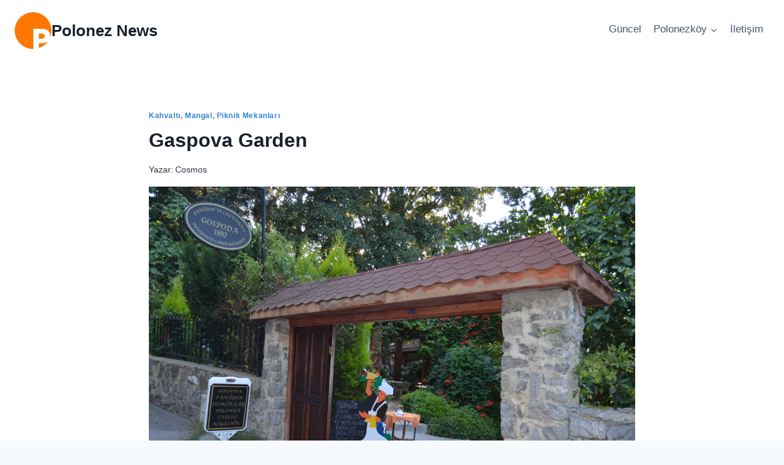

--- FILE ---
content_type: text/html; charset=UTF-8
request_url: https://www.polonezkoy.biz/gaspova-garden-polonezkoy.html
body_size: 10410
content:
<!doctype html>
<html lang="tr" class="no-js" itemtype="https://schema.org/Blog" itemscope>
<head>
<script async src="https://pagead2.googlesyndication.com/pagead/js/adsbygoogle.js?client=ca-pub-2114980862373354"
     crossorigin="anonymous"></script>
	<meta charset="UTF-8">
	<meta name="viewport" content="width=device-width, initial-scale=1, minimum-scale=1">
	<meta name='robots' content='index, follow, max-image-preview:large, max-snippet:-1, max-video-preview:-1' />
	<style>img:is([sizes="auto" i], [sizes^="auto," i]) { contain-intrinsic-size: 3000px 1500px }</style>
	
	<!-- This site is optimized with the Yoast SEO Premium plugin v22.0 (Yoast SEO v25.7) - https://yoast.com/wordpress/plugins/seo/ -->
	<title>Gaspova Garden | Polonez News</title>
	<link rel="canonical" href="https://www.polonezkoy.biz/gaspova-garden-polonezkoy.html" />
	<meta property="og:locale" content="tr_TR" />
	<meta property="og:type" content="article" />
	<meta property="og:title" content="Gaspova Garden" />
	<meta property="og:description" content="Polonezköy No:6/G Beykoz Cad. İstanbul 0216 432 31 02 Mail: agnesm2@vp.pl &nbsp; POLONEZKÖY GASPOVA GARDEN..." />
	<meta property="og:url" content="https://www.polonezkoy.biz/gaspova-garden-polonezkoy.html" />
	<meta property="og:site_name" content="Polonez News" />
	<meta property="article:published_time" content="2014-08-04T16:23:55+00:00" />
	<meta property="article:modified_time" content="2014-08-25T19:13:06+00:00" />
	<meta property="og:image" content="https://www.polonezkoy.biz/wp-content/uploads/2014/08/gaspova-garden-polonezkoy-1024x678.jpg" />
	<meta property="og:image:width" content="1024" />
	<meta property="og:image:height" content="678" />
	<meta property="og:image:type" content="image/jpeg" />
	<meta name="author" content="Cosmos" />
	<meta name="twitter:card" content="summary_large_image" />
	<meta name="twitter:label1" content="Yazan:" />
	<meta name="twitter:data1" content="Cosmos" />
	<script type="application/ld+json" class="yoast-schema-graph">{"@context":"https://schema.org","@graph":[{"@type":"Article","@id":"https://www.polonezkoy.biz/gaspova-garden-polonezkoy.html#article","isPartOf":{"@id":"https://www.polonezkoy.biz/gaspova-garden-polonezkoy.html"},"author":{"name":"Cosmos","@id":"https://www.polonezkoy.biz/#/schema/person/cfd789f23eff2db2a254f3d9374732e8"},"headline":"Gaspova Garden","datePublished":"2014-08-04T16:23:55+00:00","dateModified":"2014-08-25T19:13:06+00:00","mainEntityOfPage":{"@id":"https://www.polonezkoy.biz/gaspova-garden-polonezkoy.html"},"wordCount":22,"commentCount":0,"publisher":{"@id":"https://www.polonezkoy.biz/#organization"},"image":{"@id":"https://www.polonezkoy.biz/gaspova-garden-polonezkoy.html#primaryimage"},"thumbnailUrl":"https://www.polonezkoy.biz/wp-content/uploads/2014/08/gaspova-garden-polonezkoy.jpg","articleSection":["Kahvaltı, Mangal, Piknik Mekanları"],"inLanguage":"tr","potentialAction":[{"@type":"CommentAction","name":"Comment","target":["https://www.polonezkoy.biz/gaspova-garden-polonezkoy.html#respond"]}]},{"@type":"WebPage","@id":"https://www.polonezkoy.biz/gaspova-garden-polonezkoy.html","url":"https://www.polonezkoy.biz/gaspova-garden-polonezkoy.html","name":"Gaspova Garden | Polonez News","isPartOf":{"@id":"https://www.polonezkoy.biz/#website"},"primaryImageOfPage":{"@id":"https://www.polonezkoy.biz/gaspova-garden-polonezkoy.html#primaryimage"},"image":{"@id":"https://www.polonezkoy.biz/gaspova-garden-polonezkoy.html#primaryimage"},"thumbnailUrl":"https://www.polonezkoy.biz/wp-content/uploads/2014/08/gaspova-garden-polonezkoy.jpg","datePublished":"2014-08-04T16:23:55+00:00","dateModified":"2014-08-25T19:13:06+00:00","breadcrumb":{"@id":"https://www.polonezkoy.biz/gaspova-garden-polonezkoy.html#breadcrumb"},"inLanguage":"tr","potentialAction":[{"@type":"ReadAction","target":["https://www.polonezkoy.biz/gaspova-garden-polonezkoy.html"]}]},{"@type":"ImageObject","inLanguage":"tr","@id":"https://www.polonezkoy.biz/gaspova-garden-polonezkoy.html#primaryimage","url":"https://www.polonezkoy.biz/wp-content/uploads/2014/08/gaspova-garden-polonezkoy.jpg","contentUrl":"https://www.polonezkoy.biz/wp-content/uploads/2014/08/gaspova-garden-polonezkoy.jpg","width":4928,"height":3264},{"@type":"BreadcrumbList","@id":"https://www.polonezkoy.biz/gaspova-garden-polonezkoy.html#breadcrumb","itemListElement":[{"@type":"ListItem","position":1,"name":"Anasayfa","item":"https://www.polonezkoy.biz/"},{"@type":"ListItem","position":2,"name":"Gaspova Garden"}]},{"@type":"WebSite","@id":"https://www.polonezkoy.biz/#website","url":"https://www.polonezkoy.biz/","name":"Polonez News","description":"Seyahat ve Yaşam Rehberi","publisher":{"@id":"https://www.polonezkoy.biz/#organization"},"alternateName":"PNews","potentialAction":[{"@type":"SearchAction","target":{"@type":"EntryPoint","urlTemplate":"https://www.polonezkoy.biz/?s={search_term_string}"},"query-input":{"@type":"PropertyValueSpecification","valueRequired":true,"valueName":"search_term_string"}}],"inLanguage":"tr"},{"@type":"Organization","@id":"https://www.polonezkoy.biz/#organization","name":"Polonez News","url":"https://www.polonezkoy.biz/","logo":{"@type":"ImageObject","inLanguage":"tr","@id":"https://www.polonezkoy.biz/#/schema/logo/image/","url":"https://www.polonezkoy.biz/wp-content/uploads/logo-polonez-news.png","contentUrl":"https://www.polonezkoy.biz/wp-content/uploads/logo-polonez-news.png","width":512,"height":512,"caption":"Polonez News"},"image":{"@id":"https://www.polonezkoy.biz/#/schema/logo/image/"},"description":"Polonez News is a current affairs and global news platform offering original content. Our mission is to provide our readers with in-depth analyses and comprehensive content, adhering to principles of accuracy and impartiality. We aim to be a reliable source on various topics. Polonez News strives to enlighten its readers with timely, informative, and thought-provoking content, appealing to all segments of society.","email":"bilgi@polonezkoy.biz","legalName":"Polonez News","foundingDate":"2014-08-27","numberOfEmployees":{"@type":"QuantitativeValue","minValue":"1","maxValue":"10"}},{"@type":"Person","@id":"https://www.polonezkoy.biz/#/schema/person/cfd789f23eff2db2a254f3d9374732e8","name":"Cosmos","description":"As a travel and culture enthusiast, I share my rich experiences and in-depth research with you. In my blog, with real and verified information gathered from various corners of Turkey and the world, I transform each of my articles into both an informative and enjoyable journey. My goal is not only to be a travel guide for my readers but also to delve into the depths of different cultures and provide genuine travel experiences.","url":"https://www.polonezkoy.biz/author/admin"}]}</script>
	<!-- / Yoast SEO Premium plugin. -->


<link rel="alternate" type="application/rss+xml" title="Polonez News &raquo; akışı" href="https://www.polonezkoy.biz/feed" />
<link rel="alternate" type="application/rss+xml" title="Polonez News &raquo; yorum akışı" href="https://www.polonezkoy.biz/comments/feed" />
			<script>document.documentElement.classList.remove( 'no-js' );</script>
			<link rel="alternate" type="application/rss+xml" title="Polonez News &raquo; Gaspova Garden yorum akışı" href="https://www.polonezkoy.biz/gaspova-garden-polonezkoy.html/feed" />
<style id='classic-theme-styles-inline-css'>
/*! This file is auto-generated */
.wp-block-button__link{color:#fff;background-color:#32373c;border-radius:9999px;box-shadow:none;text-decoration:none;padding:calc(.667em + 2px) calc(1.333em + 2px);font-size:1.125em}.wp-block-file__button{background:#32373c;color:#fff;text-decoration:none}
</style>
<style id='global-styles-inline-css'>
:root{--wp--preset--aspect-ratio--square: 1;--wp--preset--aspect-ratio--4-3: 4/3;--wp--preset--aspect-ratio--3-4: 3/4;--wp--preset--aspect-ratio--3-2: 3/2;--wp--preset--aspect-ratio--2-3: 2/3;--wp--preset--aspect-ratio--16-9: 16/9;--wp--preset--aspect-ratio--9-16: 9/16;--wp--preset--color--black: #000000;--wp--preset--color--cyan-bluish-gray: #abb8c3;--wp--preset--color--white: #ffffff;--wp--preset--color--pale-pink: #f78da7;--wp--preset--color--vivid-red: #cf2e2e;--wp--preset--color--luminous-vivid-orange: #ff6900;--wp--preset--color--luminous-vivid-amber: #fcb900;--wp--preset--color--light-green-cyan: #7bdcb5;--wp--preset--color--vivid-green-cyan: #00d084;--wp--preset--color--pale-cyan-blue: #8ed1fc;--wp--preset--color--vivid-cyan-blue: #0693e3;--wp--preset--color--vivid-purple: #9b51e0;--wp--preset--color--theme-palette-1: var(--global-palette1);--wp--preset--color--theme-palette-2: var(--global-palette2);--wp--preset--color--theme-palette-3: var(--global-palette3);--wp--preset--color--theme-palette-4: var(--global-palette4);--wp--preset--color--theme-palette-5: var(--global-palette5);--wp--preset--color--theme-palette-6: var(--global-palette6);--wp--preset--color--theme-palette-7: var(--global-palette7);--wp--preset--color--theme-palette-8: var(--global-palette8);--wp--preset--color--theme-palette-9: var(--global-palette9);--wp--preset--gradient--vivid-cyan-blue-to-vivid-purple: linear-gradient(135deg,rgba(6,147,227,1) 0%,rgb(155,81,224) 100%);--wp--preset--gradient--light-green-cyan-to-vivid-green-cyan: linear-gradient(135deg,rgb(122,220,180) 0%,rgb(0,208,130) 100%);--wp--preset--gradient--luminous-vivid-amber-to-luminous-vivid-orange: linear-gradient(135deg,rgba(252,185,0,1) 0%,rgba(255,105,0,1) 100%);--wp--preset--gradient--luminous-vivid-orange-to-vivid-red: linear-gradient(135deg,rgba(255,105,0,1) 0%,rgb(207,46,46) 100%);--wp--preset--gradient--very-light-gray-to-cyan-bluish-gray: linear-gradient(135deg,rgb(238,238,238) 0%,rgb(169,184,195) 100%);--wp--preset--gradient--cool-to-warm-spectrum: linear-gradient(135deg,rgb(74,234,220) 0%,rgb(151,120,209) 20%,rgb(207,42,186) 40%,rgb(238,44,130) 60%,rgb(251,105,98) 80%,rgb(254,248,76) 100%);--wp--preset--gradient--blush-light-purple: linear-gradient(135deg,rgb(255,206,236) 0%,rgb(152,150,240) 100%);--wp--preset--gradient--blush-bordeaux: linear-gradient(135deg,rgb(254,205,165) 0%,rgb(254,45,45) 50%,rgb(107,0,62) 100%);--wp--preset--gradient--luminous-dusk: linear-gradient(135deg,rgb(255,203,112) 0%,rgb(199,81,192) 50%,rgb(65,88,208) 100%);--wp--preset--gradient--pale-ocean: linear-gradient(135deg,rgb(255,245,203) 0%,rgb(182,227,212) 50%,rgb(51,167,181) 100%);--wp--preset--gradient--electric-grass: linear-gradient(135deg,rgb(202,248,128) 0%,rgb(113,206,126) 100%);--wp--preset--gradient--midnight: linear-gradient(135deg,rgb(2,3,129) 0%,rgb(40,116,252) 100%);--wp--preset--font-size--small: var(--global-font-size-small);--wp--preset--font-size--medium: var(--global-font-size-medium);--wp--preset--font-size--large: var(--global-font-size-large);--wp--preset--font-size--x-large: 42px;--wp--preset--font-size--larger: var(--global-font-size-larger);--wp--preset--font-size--xxlarge: var(--global-font-size-xxlarge);--wp--preset--spacing--20: 0.44rem;--wp--preset--spacing--30: 0.67rem;--wp--preset--spacing--40: 1rem;--wp--preset--spacing--50: 1.5rem;--wp--preset--spacing--60: 2.25rem;--wp--preset--spacing--70: 3.38rem;--wp--preset--spacing--80: 5.06rem;--wp--preset--shadow--natural: 6px 6px 9px rgba(0, 0, 0, 0.2);--wp--preset--shadow--deep: 12px 12px 50px rgba(0, 0, 0, 0.4);--wp--preset--shadow--sharp: 6px 6px 0px rgba(0, 0, 0, 0.2);--wp--preset--shadow--outlined: 6px 6px 0px -3px rgba(255, 255, 255, 1), 6px 6px rgba(0, 0, 0, 1);--wp--preset--shadow--crisp: 6px 6px 0px rgba(0, 0, 0, 1);}:where(.is-layout-flex){gap: 0.5em;}:where(.is-layout-grid){gap: 0.5em;}body .is-layout-flex{display: flex;}.is-layout-flex{flex-wrap: wrap;align-items: center;}.is-layout-flex > :is(*, div){margin: 0;}body .is-layout-grid{display: grid;}.is-layout-grid > :is(*, div){margin: 0;}:where(.wp-block-columns.is-layout-flex){gap: 2em;}:where(.wp-block-columns.is-layout-grid){gap: 2em;}:where(.wp-block-post-template.is-layout-flex){gap: 1.25em;}:where(.wp-block-post-template.is-layout-grid){gap: 1.25em;}.has-black-color{color: var(--wp--preset--color--black) !important;}.has-cyan-bluish-gray-color{color: var(--wp--preset--color--cyan-bluish-gray) !important;}.has-white-color{color: var(--wp--preset--color--white) !important;}.has-pale-pink-color{color: var(--wp--preset--color--pale-pink) !important;}.has-vivid-red-color{color: var(--wp--preset--color--vivid-red) !important;}.has-luminous-vivid-orange-color{color: var(--wp--preset--color--luminous-vivid-orange) !important;}.has-luminous-vivid-amber-color{color: var(--wp--preset--color--luminous-vivid-amber) !important;}.has-light-green-cyan-color{color: var(--wp--preset--color--light-green-cyan) !important;}.has-vivid-green-cyan-color{color: var(--wp--preset--color--vivid-green-cyan) !important;}.has-pale-cyan-blue-color{color: var(--wp--preset--color--pale-cyan-blue) !important;}.has-vivid-cyan-blue-color{color: var(--wp--preset--color--vivid-cyan-blue) !important;}.has-vivid-purple-color{color: var(--wp--preset--color--vivid-purple) !important;}.has-black-background-color{background-color: var(--wp--preset--color--black) !important;}.has-cyan-bluish-gray-background-color{background-color: var(--wp--preset--color--cyan-bluish-gray) !important;}.has-white-background-color{background-color: var(--wp--preset--color--white) !important;}.has-pale-pink-background-color{background-color: var(--wp--preset--color--pale-pink) !important;}.has-vivid-red-background-color{background-color: var(--wp--preset--color--vivid-red) !important;}.has-luminous-vivid-orange-background-color{background-color: var(--wp--preset--color--luminous-vivid-orange) !important;}.has-luminous-vivid-amber-background-color{background-color: var(--wp--preset--color--luminous-vivid-amber) !important;}.has-light-green-cyan-background-color{background-color: var(--wp--preset--color--light-green-cyan) !important;}.has-vivid-green-cyan-background-color{background-color: var(--wp--preset--color--vivid-green-cyan) !important;}.has-pale-cyan-blue-background-color{background-color: var(--wp--preset--color--pale-cyan-blue) !important;}.has-vivid-cyan-blue-background-color{background-color: var(--wp--preset--color--vivid-cyan-blue) !important;}.has-vivid-purple-background-color{background-color: var(--wp--preset--color--vivid-purple) !important;}.has-black-border-color{border-color: var(--wp--preset--color--black) !important;}.has-cyan-bluish-gray-border-color{border-color: var(--wp--preset--color--cyan-bluish-gray) !important;}.has-white-border-color{border-color: var(--wp--preset--color--white) !important;}.has-pale-pink-border-color{border-color: var(--wp--preset--color--pale-pink) !important;}.has-vivid-red-border-color{border-color: var(--wp--preset--color--vivid-red) !important;}.has-luminous-vivid-orange-border-color{border-color: var(--wp--preset--color--luminous-vivid-orange) !important;}.has-luminous-vivid-amber-border-color{border-color: var(--wp--preset--color--luminous-vivid-amber) !important;}.has-light-green-cyan-border-color{border-color: var(--wp--preset--color--light-green-cyan) !important;}.has-vivid-green-cyan-border-color{border-color: var(--wp--preset--color--vivid-green-cyan) !important;}.has-pale-cyan-blue-border-color{border-color: var(--wp--preset--color--pale-cyan-blue) !important;}.has-vivid-cyan-blue-border-color{border-color: var(--wp--preset--color--vivid-cyan-blue) !important;}.has-vivid-purple-border-color{border-color: var(--wp--preset--color--vivid-purple) !important;}.has-vivid-cyan-blue-to-vivid-purple-gradient-background{background: var(--wp--preset--gradient--vivid-cyan-blue-to-vivid-purple) !important;}.has-light-green-cyan-to-vivid-green-cyan-gradient-background{background: var(--wp--preset--gradient--light-green-cyan-to-vivid-green-cyan) !important;}.has-luminous-vivid-amber-to-luminous-vivid-orange-gradient-background{background: var(--wp--preset--gradient--luminous-vivid-amber-to-luminous-vivid-orange) !important;}.has-luminous-vivid-orange-to-vivid-red-gradient-background{background: var(--wp--preset--gradient--luminous-vivid-orange-to-vivid-red) !important;}.has-very-light-gray-to-cyan-bluish-gray-gradient-background{background: var(--wp--preset--gradient--very-light-gray-to-cyan-bluish-gray) !important;}.has-cool-to-warm-spectrum-gradient-background{background: var(--wp--preset--gradient--cool-to-warm-spectrum) !important;}.has-blush-light-purple-gradient-background{background: var(--wp--preset--gradient--blush-light-purple) !important;}.has-blush-bordeaux-gradient-background{background: var(--wp--preset--gradient--blush-bordeaux) !important;}.has-luminous-dusk-gradient-background{background: var(--wp--preset--gradient--luminous-dusk) !important;}.has-pale-ocean-gradient-background{background: var(--wp--preset--gradient--pale-ocean) !important;}.has-electric-grass-gradient-background{background: var(--wp--preset--gradient--electric-grass) !important;}.has-midnight-gradient-background{background: var(--wp--preset--gradient--midnight) !important;}.has-small-font-size{font-size: var(--wp--preset--font-size--small) !important;}.has-medium-font-size{font-size: var(--wp--preset--font-size--medium) !important;}.has-large-font-size{font-size: var(--wp--preset--font-size--large) !important;}.has-x-large-font-size{font-size: var(--wp--preset--font-size--x-large) !important;}
:where(.wp-block-post-template.is-layout-flex){gap: 1.25em;}:where(.wp-block-post-template.is-layout-grid){gap: 1.25em;}
:where(.wp-block-columns.is-layout-flex){gap: 2em;}:where(.wp-block-columns.is-layout-grid){gap: 2em;}
:root :where(.wp-block-pullquote){font-size: 1.5em;line-height: 1.6;}
</style>
<link rel='stylesheet' id='wpo_min-header-0-css' href='https://www.polonezkoy.biz/wp-content/cache/wpo-minify/1755223268/assets/wpo-minify-header-ada83c4b.min.css' media='all' />
<script src="https://www.polonezkoy.biz/wp-includes/js/jquery/jquery.min.js" id="jquery-core-js"></script>
<script src="https://www.polonezkoy.biz/wp-includes/js/jquery/jquery-migrate.min.js" id="jquery-migrate-js"></script>
<script id="jquery-js-after">
jQuery(document).ready(function($) {
            $(".accordion-content").hide();
            var isMobile = /iPhone|iPad|iPod|Android/i.test(navigator.userAgent);

            $(".accordion-header").on("click", function(e) {
                if (isMobile) {
                    e.stopPropagation();
                    e.preventDefault();
                    var $accordionContent = $(this).next(".accordion-content");
                    $(".accordion-content").not($accordionContent).slideUp();
                    $(".accordion").not($(this).parent(".accordion")).removeClass("active");
                    $accordionContent.slideToggle();
                    $(this).parent(".accordion").toggleClass("active");
                } else {
                    $(this).next(".accordion-content").slideToggle();
                    $(this).parent(".accordion").toggleClass("active");
                }
            });
        });
</script>
<link rel="https://api.w.org/" href="https://www.polonezkoy.biz/wp-json/" /><link rel="alternate" title="JSON" type="application/json" href="https://www.polonezkoy.biz/wp-json/wp/v2/posts/214" /><link rel="EditURI" type="application/rsd+xml" title="RSD" href="https://www.polonezkoy.biz/xmlrpc.php?rsd" />
<meta name="generator" content="WordPress 6.8.3" />
<link rel='shortlink' href='https://www.polonezkoy.biz/?p=214' />
<link rel="alternate" title="oEmbed (JSON)" type="application/json+oembed" href="https://www.polonezkoy.biz/wp-json/oembed/1.0/embed?url=https%3A%2F%2Fwww.polonezkoy.biz%2Fgaspova-garden-polonezkoy.html" />
<link rel="alternate" title="oEmbed (XML)" type="text/xml+oembed" href="https://www.polonezkoy.biz/wp-json/oembed/1.0/embed?url=https%3A%2F%2Fwww.polonezkoy.biz%2Fgaspova-garden-polonezkoy.html&#038;format=xml" />
<link rel="pingback" href="https://www.polonezkoy.biz/xmlrpc.php"><link rel="icon" href="https://www.polonezkoy.biz/wp-content/uploads/cropped-logo-polonez-news-32x32.png" sizes="32x32" />
<link rel="icon" href="https://www.polonezkoy.biz/wp-content/uploads/cropped-logo-polonez-news-192x192.png" sizes="192x192" />
<link rel="apple-touch-icon" href="https://www.polonezkoy.biz/wp-content/uploads/cropped-logo-polonez-news-180x180.png" />
<meta name="msapplication-TileImage" content="https://www.polonezkoy.biz/wp-content/uploads/cropped-logo-polonez-news-270x270.png" />
		<style id="wp-custom-css">
			body * {
    text-transform: none !important;
}

.ozel-baslik-container {
    border-bottom: 1px solid #ccc;
    padding-bottom: 10px;
    margin-bottom: 10px;
}

.ozel-baslik-container h3 {
    position: relative;
    padding-left: 20px;
}

.ozel-baslik-container h3:before {
    content: '';
    position: absolute;
    left: 0;
    top: 50%;
    transform: translateY(-50%);
    width: 10px;
    height: 10px;
    background-color: #000;
}

.accordion {
    margin: 10px 0;
}

.accordion-header {
    padding: 10px;
    padding-left: 30px;
    cursor: pointer;
    font-size: 16px;
    position: relative;
    border-bottom: 1px solid #ddd;
	background-color: #f1f1f1;
}

.accordion-header::before {
    content: "\25BC";
    position: absolute;
    left: 10px;
    transition: transform 0.3s ease-in-out;
}

.accordion.active .accordion-header::before {
    transform: rotate(-180deg);
}

.accordion-content {
    padding: 10px;
    display: none;
    background-color: #ffffff;
}

.widget-area li {
	font-weight: bold;
    border-bottom: 1px solid #ccc;
    position: relative;
    padding-left: 20px;
}

.widget-area li a:before {
    content: '';
    position: absolute;
    left: 0;
    top: 50%;
    width: 5px;
    height: 5px;
    background-color: black;
    border-radius: 50%;
    transform: translateY(-50%);
}

h6 a {
    display: inline-block !important;
    background-color: #007bff;
    color: white;
    padding: 10px 15px;
    margin: 10px 0;
    border-radius: 5px;
    box-shadow: 0 3px 6px rgba(0,0,0,0.2);
    text-decoration: none;
    transition: all 0.3s ease;
    animation: blinkingAnimation 1.5s infinite;
}

h6 a:hover {
    background-color: #0056b3;
    color: #fff;
    text-decoration: none;
    box-shadow: 0 5px 10px rgba(0,0,0,0.3);
}

@keyframes blinkingAnimation {
    0%   { opacity: 1; }
    50%  { opacity: 0.5; }
    100% { opacity: 1; }
}
		</style>
		</head>

<body class="wp-singular post-template-default single single-post postid-214 single-format-standard wp-custom-logo wp-embed-responsive wp-theme-kadence footer-on-bottom hide-focus-outline link-style-hover-background content-title-style-normal content-width-narrow content-style-unboxed content-vertical-padding-show non-transparent-header mobile-non-transparent-header">
<div id="wrapper" class="site wp-site-blocks">
			<a class="skip-link screen-reader-text scroll-ignore" href="#main">Skip to content</a>
		<header id="masthead" class="site-header" role="banner" itemtype="https://schema.org/WPHeader" itemscope>
	<div id="main-header" class="site-header-wrap">
		<div class="site-header-inner-wrap">
			<div class="site-header-upper-wrap">
				<div class="site-header-upper-inner-wrap">
					<div class="site-main-header-wrap site-header-row-container site-header-focus-item site-header-row-layout-standard" data-section="kadence_customizer_header_main">
	<div class="site-header-row-container-inner">
				<div class="site-container">
			<div class="site-main-header-inner-wrap site-header-row site-header-row-has-sides site-header-row-no-center">
									<div class="site-header-main-section-left site-header-section site-header-section-left">
						<div class="site-header-item site-header-focus-item" data-section="title_tagline">
	<div class="site-branding branding-layout-standard"><a class="brand has-logo-image" href="https://www.polonezkoy.biz/" rel="home"><img width="512" height="512" src="https://www.polonezkoy.biz/wp-content/uploads/logo-polonez-news.png" class="custom-logo" alt="Polonez News" decoding="async" fetchpriority="high" srcset="https://www.polonezkoy.biz/wp-content/uploads/logo-polonez-news.png 512w, https://www.polonezkoy.biz/wp-content/uploads/logo-polonez-news-300x300.png 300w, https://www.polonezkoy.biz/wp-content/uploads/logo-polonez-news-150x150.png 150w" sizes="(max-width: 512px) 100vw, 512px" /><div class="site-title-wrap"><p class="site-title">Polonez News</p></div></a></div></div><!-- data-section="title_tagline" -->
					</div>
																	<div class="site-header-main-section-right site-header-section site-header-section-right">
						<div class="site-header-item site-header-focus-item site-header-item-main-navigation header-navigation-layout-stretch-false header-navigation-layout-fill-stretch-false" data-section="kadence_customizer_primary_navigation">
		<nav id="site-navigation" class="main-navigation header-navigation nav--toggle-sub header-navigation-style-standard header-navigation-dropdown-animation-none" role="navigation" aria-label="Primary Navigation">
				<div class="primary-menu-container header-menu-container">
			<ul id="primary-menu" class="menu"><li id="menu-item-2946" class="menu-item menu-item-type-taxonomy menu-item-object-category menu-item-2946"><a href="https://www.polonezkoy.biz/blog/guncel">Güncel</a></li>
<li id="menu-item-134" class="menu-item menu-item-type-taxonomy menu-item-object-category current-post-ancestor menu-item-has-children menu-item-134"><a href="https://www.polonezkoy.biz/blog/istanbul/polonezkoy"><span class="nav-drop-title-wrap">Polonezköy<span class="dropdown-nav-toggle"><span class="kadence-svg-iconset svg-baseline"><svg aria-hidden="true" class="kadence-svg-icon kadence-arrow-down-svg" fill="currentColor" version="1.1" xmlns="http://www.w3.org/2000/svg" width="24" height="24" viewBox="0 0 24 24"><title>Expand</title><path d="M5.293 9.707l6 6c0.391 0.391 1.024 0.391 1.414 0l6-6c0.391-0.391 0.391-1.024 0-1.414s-1.024-0.391-1.414 0l-5.293 5.293-5.293-5.293c-0.391-0.391-1.024-0.391-1.414 0s-0.391 1.024 0 1.414z"></path>
				</svg></span></span></span></a>
<ul class="sub-menu">
	<li id="menu-item-2945" class="menu-item menu-item-type-post_type menu-item-object-page menu-item-2945"><a href="https://www.polonezkoy.biz/polonezkoy">Polonezköy Hakkında</a></li>
	<li id="menu-item-2246" class="menu-item menu-item-type-taxonomy menu-item-object-category menu-item-2246"><a href="https://www.polonezkoy.biz/blog/istanbul/polonezkoy/polonezkoy-otelleri">Polonezköy Otelleri ve Fiyatları</a></li>
	<li id="menu-item-2245" class="menu-item menu-item-type-taxonomy menu-item-object-category current-post-ancestor current-menu-parent current-post-parent menu-item-2245"><a href="https://www.polonezkoy.biz/blog/istanbul/polonezkoy/polonezkoy-burnch-kahvalti-mekanlari">Kahvaltı, Mangal, Piknik Mekanları</a></li>
	<li id="menu-item-108" class="menu-item menu-item-type-post_type menu-item-object-page menu-item-108"><a href="https://www.polonezkoy.biz/polonezkoy-kiraz-festivali">Kiraz Festivali</a></li>
	<li id="menu-item-109" class="menu-item menu-item-type-post_type menu-item-object-page menu-item-109"><a href="https://www.polonezkoy.biz/polonezkoy-ani-evi">Anı Evi</a></li>
	<li id="menu-item-474" class="menu-item menu-item-type-post_type menu-item-object-page menu-item-474"><a href="https://www.polonezkoy.biz/polonezkoye-nasil-gidilir">Polonezköy&#8217;e nasıl gidilir ?</a></li>
	<li id="menu-item-473" class="menu-item menu-item-type-post_type menu-item-object-page menu-item-473"><a href="https://www.polonezkoy.biz/polonezkoyde-yapmadan-donmeyin">Yapmadan Dönmeyin</a></li>
	<li id="menu-item-655" class="menu-item menu-item-type-post_type menu-item-object-page menu-item-655"><a href="https://www.polonezkoy.biz/polonezkoy-nasil-kuruldu">Polonezköy nasıl kuruldu?</a></li>
	<li id="menu-item-656" class="menu-item menu-item-type-post_type menu-item-object-page menu-item-656"><a href="https://www.polonezkoy.biz/polonezkoye-ulasim-nasil-saglanir">Polonezköy’e ulaşım nasıl sağlanır?</a></li>
	<li id="menu-item-135" class="menu-item menu-item-type-taxonomy menu-item-object-category menu-item-135"><a href="https://www.polonezkoy.biz/blog/guncel">Güncel</a></li>
	<li id="menu-item-1886" class="menu-item menu-item-type-custom menu-item-object-custom menu-item-1886"><a href="#">Basından</a></li>
</ul>
</li>
<li id="menu-item-1829" class="menu-item menu-item-type-post_type menu-item-object-page menu-item-1829"><a href="https://www.polonezkoy.biz/polonezkoy-iletisim">İletişim</a></li>
</ul>		</div>
	</nav><!-- #site-navigation -->
	</div><!-- data-section="primary_navigation" -->
					</div>
							</div>
		</div>
	</div>
</div>
				</div>
			</div>
					</div>
	</div>
	
<div id="mobile-header" class="site-mobile-header-wrap">
	<div class="site-header-inner-wrap">
		<div class="site-header-upper-wrap">
			<div class="site-header-upper-inner-wrap">
			<div class="site-main-header-wrap site-header-focus-item site-header-row-layout-standard site-header-row-tablet-layout-default site-header-row-mobile-layout-default ">
	<div class="site-header-row-container-inner">
		<div class="site-container">
			<div class="site-main-header-inner-wrap site-header-row site-header-row-has-sides site-header-row-no-center">
									<div class="site-header-main-section-left site-header-section site-header-section-left">
						<div class="site-header-item site-header-focus-item" data-section="title_tagline">
	<div class="site-branding mobile-site-branding branding-layout-standard branding-tablet-layout-inherit branding-mobile-layout-inherit"><a class="brand has-logo-image" href="https://www.polonezkoy.biz/" rel="home"><img width="512" height="512" src="https://www.polonezkoy.biz/wp-content/uploads/logo-polonez-news.png" class="custom-logo" alt="Polonez News" decoding="async" srcset="https://www.polonezkoy.biz/wp-content/uploads/logo-polonez-news.png 512w, https://www.polonezkoy.biz/wp-content/uploads/logo-polonez-news-300x300.png 300w, https://www.polonezkoy.biz/wp-content/uploads/logo-polonez-news-150x150.png 150w" sizes="(max-width: 512px) 100vw, 512px" /><div class="site-title-wrap"><div class="site-title vs-md-false">Polonez News</div></div></a></div></div><!-- data-section="title_tagline" -->
					</div>
																	<div class="site-header-main-section-right site-header-section site-header-section-right">
						<div class="site-header-item site-header-focus-item site-header-item-navgation-popup-toggle" data-section="kadence_customizer_mobile_trigger">
		<div class="mobile-toggle-open-container">
						<button id="mobile-toggle" class="menu-toggle-open drawer-toggle menu-toggle-style-default" aria-label="Open menu" data-toggle-target="#mobile-drawer" data-toggle-body-class="showing-popup-drawer-from-right" aria-expanded="false" data-set-focus=".menu-toggle-close"
					>
						<span class="menu-toggle-icon"><span class="kadence-svg-iconset"><svg aria-hidden="true" class="kadence-svg-icon kadence-menu-svg" fill="currentColor" version="1.1" xmlns="http://www.w3.org/2000/svg" width="24" height="24" viewBox="0 0 24 24"><title>Toggle Menu</title><path d="M3 13h18c0.552 0 1-0.448 1-1s-0.448-1-1-1h-18c-0.552 0-1 0.448-1 1s0.448 1 1 1zM3 7h18c0.552 0 1-0.448 1-1s-0.448-1-1-1h-18c-0.552 0-1 0.448-1 1s0.448 1 1 1zM3 19h18c0.552 0 1-0.448 1-1s-0.448-1-1-1h-18c-0.552 0-1 0.448-1 1s0.448 1 1 1z"></path>
				</svg></span></span>
		</button>
	</div>
	</div><!-- data-section="mobile_trigger" -->
					</div>
							</div>
		</div>
	</div>
</div>
			</div>
		</div>
			</div>
</div>
</header><!-- #masthead -->

	<div id="inner-wrap" class="wrap hfeed kt-clear">
		<div id="primary" class="content-area">
	<div class="content-container site-container">
		<main id="main" class="site-main" role="main">
						<div class="content-wrap">
				<article id="post-214" class="entry content-bg single-entry post-214 post type-post status-publish format-standard has-post-thumbnail hentry category-polonezkoy-burnch-kahvalti-mekanlari">
	<div class="entry-content-wrap">
		<header class="entry-header post-title title-align-inherit title-tablet-align-inherit title-mobile-align-inherit">
			<div class="entry-taxonomies">
			<span class="category-links term-links category-style-normal">
				<a href="https://www.polonezkoy.biz/blog/istanbul/polonezkoy/polonezkoy-burnch-kahvalti-mekanlari" rel="tag">Kahvaltı, Mangal, Piknik Mekanları</a>			</span>
		</div><!-- .entry-taxonomies -->
		<h1 class="entry-title">Gaspova Garden</h1><div class="entry-meta entry-meta-divider-dot">
	<span class="posted-by"><span class="meta-label">Yazar: </span><span class="author vcard"><a class="url fn n" href="https://www.polonezkoy.biz/author/admin">Cosmos</a></span></span></div><!-- .entry-meta -->
</header><!-- .entry-header -->
	<div class="post-thumbnail article-post-thumbnail kadence-thumbnail-position-below kadence-thumbnail-ratio-inherit">
		<div class="post-thumbnail-inner">
			<img width="4928" height="3264" src="https://www.polonezkoy.biz/wp-content/uploads/2014/08/gaspova-garden-polonezkoy.jpg" class="post-top-featured wp-post-image" alt="" decoding="async" srcset="https://www.polonezkoy.biz/wp-content/uploads/2014/08/gaspova-garden-polonezkoy.jpg 4928w, https://www.polonezkoy.biz/wp-content/uploads/2014/08/gaspova-garden-polonezkoy-300x199.jpg 300w, https://www.polonezkoy.biz/wp-content/uploads/2014/08/gaspova-garden-polonezkoy-1024x678.jpg 1024w" sizes="(max-width: 4928px) 100vw, 4928px" />		</div>
	</div><!-- .post-thumbnail -->
			
<div class="entry-content single-content">
	<p>Polonezköy No:6/G Beykoz Cad. İstanbul<br />
0216 432 31 02<br />
Mail: agnesm2@vp.pl</p><div style="margin-top:20px; margin-bottom:20px;">
    <ins class="adsbygoogle"
         style="display:block"
         data-ad-client="ca-pub-2114980862373354"
         data-ad-slot="5332375232"
         data-ad-format="auto"
         data-full-width-responsive="true"></ins>
    <script>
         (adsbygoogle = window.adsbygoogle || []).push({});
    </script>
</div>
<p>&nbsp;</p>
<h2>POLONEZKÖY GASPOVA GARDEN ULAŞIM HARİTASI</h2>
<p><iframe style="border: 0;" src="https://www.google.com/maps/embed?pb=!1m27!1m12!1m3!1d6012.283379191166!2d29.205833055574395!3d41.10959652037904!2m3!1f0!2f0!3f0!3m2!1i1024!2i768!4f13.1!4m12!1i0!3e2!4m5!1s0x14cacd49c0d95649%3A0x7c182b0789fa44e8!2sBeykoz+Caddesi+(Polonezk%C3%B6y+Yolu)+No%3A6%2C+Polonez+K%C3%B6y%C3%BC%2C+T%C3%BCrkiye!3m2!1d41.109596599999996!2d29.2101246!4m3!3m2!1d41.1095804!2d29.210167499999997!5e0!3m2!1str!2sus!4v1408994089642" width="560" height="600" frameborder="0"></iframe></p>
</p><div style="margin-top:20px; margin-bottom:20px;">
    <ins class="adsbygoogle"
         style="display:block"
         data-ad-client="ca-pub-2114980862373354"
         data-ad-slot="5332375232"
         data-ad-format="auto"
         data-full-width-responsive="true"></ins>
    <script>
         (adsbygoogle = window.adsbygoogle || []).push({});
    </script>
</div></div><!-- .entry-content -->
<footer class="entry-footer">
	</footer><!-- .entry-footer -->
	</div>
</article><!-- #post-214 -->


	<nav class="navigation post-navigation" aria-label="Yazılar">
		<h2 class="screen-reader-text">Yazı gezinmesi</h2>
		<div class="nav-links"><div class="nav-previous"><a href="https://www.polonezkoy.biz/defne-et-mangal.html" rel="prev"><div class="post-navigation-sub"><small><span class="kadence-svg-iconset svg-baseline"><svg aria-hidden="true" class="kadence-svg-icon kadence-arrow-left-alt-svg" fill="currentColor" version="1.1" xmlns="http://www.w3.org/2000/svg" width="29" height="28" viewBox="0 0 29 28"><title>Previous</title><path d="M28 12.5v3c0 0.281-0.219 0.5-0.5 0.5h-19.5v3.5c0 0.203-0.109 0.375-0.297 0.453s-0.391 0.047-0.547-0.078l-6-5.469c-0.094-0.094-0.156-0.219-0.156-0.359v0c0-0.141 0.063-0.281 0.156-0.375l6-5.531c0.156-0.141 0.359-0.172 0.547-0.094 0.172 0.078 0.297 0.25 0.297 0.453v3.5h19.5c0.281 0 0.5 0.219 0.5 0.5z"></path>
				</svg></span>Previous</small></div>Defne Et Mangal</a></div><div class="nav-next"><a href="https://www.polonezkoy.biz/gulsen-restaurant-polonezkoy.html" rel="next"><div class="post-navigation-sub"><small>Next<span class="kadence-svg-iconset svg-baseline"><svg aria-hidden="true" class="kadence-svg-icon kadence-arrow-right-alt-svg" fill="currentColor" version="1.1" xmlns="http://www.w3.org/2000/svg" width="27" height="28" viewBox="0 0 27 28"><title>Continue</title><path d="M27 13.953c0 0.141-0.063 0.281-0.156 0.375l-6 5.531c-0.156 0.141-0.359 0.172-0.547 0.094-0.172-0.078-0.297-0.25-0.297-0.453v-3.5h-19.5c-0.281 0-0.5-0.219-0.5-0.5v-3c0-0.281 0.219-0.5 0.5-0.5h19.5v-3.5c0-0.203 0.109-0.375 0.297-0.453s0.391-0.047 0.547 0.078l6 5.469c0.094 0.094 0.156 0.219 0.156 0.359v0z"></path>
				</svg></span></small></div>Gülşen Restaurant</a></div></div>
	</nav>			</div>
					</main><!-- #main -->
			</div>
</div><!-- #primary -->
	</div><!-- #inner-wrap -->
	<footer id="colophon" class="site-footer" role="contentinfo">
	<div class="site-footer-wrap">
		<div class="site-bottom-footer-wrap site-footer-row-container site-footer-focus-item site-footer-row-layout-standard site-footer-row-tablet-layout-default site-footer-row-mobile-layout-default" data-section="kadence_customizer_footer_bottom">
	<div class="site-footer-row-container-inner">
				<div class="site-container">
			<div class="site-bottom-footer-inner-wrap site-footer-row site-footer-row-columns-1 site-footer-row-column-layout-row site-footer-row-tablet-column-layout-default site-footer-row-mobile-column-layout-row ft-ro-dir-row ft-ro-collapse-normal ft-ro-t-dir-default ft-ro-m-dir-default ft-ro-lstyle-plain">
									<div class="site-footer-bottom-section-1 site-footer-section footer-section-inner-items-2">
						<div class="footer-widget-area widget-area site-footer-focus-item footer-navigation-wrap content-align-default content-tablet-align-default content-mobile-align-default content-valign-default content-tablet-valign-default content-mobile-valign-default footer-navigation-layout-stretch-false" data-section="kadence_customizer_footer_navigation">
	<div class="footer-widget-area-inner footer-navigation-inner">
			<nav id="footer-navigation" class="footer-navigation" role="navigation" aria-label="Footer Navigation">
				<div class="footer-menu-container">
			<ul id="footer-menu" class="menu"><li id="menu-item-2667" class="menu-item menu-item-type-post_type menu-item-object-page menu-item-2667"><a href="https://www.polonezkoy.biz/polonezkoy-iletisim">İletişim</a></li>
<li id="menu-item-2668" class="menu-item menu-item-type-post_type menu-item-object-page menu-item-2668"><a href="https://www.polonezkoy.biz/gizlilik-politikalari">Gizlilik Politikaları</a></li>
<li id="menu-item-3581" class="menu-item menu-item-type-custom menu-item-object-custom menu-item-3581"><a href="https://istanbul.polonezkoy.biz">İstanbul guide</a></li>
<li id="menu-item-3582" class="menu-item menu-item-type-custom menu-item-object-custom menu-item-3582"><a href="https://son-dakika-tatil-firsatlari.polonezkoy.biz/">Son dakika otelleri</a></li>
</ul>		</div>
	</nav><!-- #footer-navigation -->
		</div>
</div><!-- data-section="footer_navigation" -->

<div class="footer-widget-area site-info site-footer-focus-item content-align-default content-tablet-align-default content-mobile-align-default content-valign-default content-tablet-valign-default content-mobile-valign-default" data-section="kadence_customizer_footer_html">
	<div class="footer-widget-area-inner site-info-inner">
		<div class="footer-html inner-link-style-normal"><div class="footer-html-inner"><p>&copy; 2026 Polonez News</p>
</div></div>	</div>
</div><!-- .site-info -->
					</div>
								</div>
		</div>
	</div>
</div>
	</div>
</footer><!-- #colophon -->

</div><!-- #wrapper -->

			<script>document.documentElement.style.setProperty('--scrollbar-offset', window.innerWidth - document.documentElement.clientWidth + 'px' );</script>
			<script type="speculationrules">
{"prefetch":[{"source":"document","where":{"and":[{"href_matches":"\/*"},{"not":{"href_matches":["\/wp-*.php","\/wp-admin\/*","\/wp-content\/uploads\/*","\/wp-content\/*","\/wp-content\/plugins\/*","\/wp-content\/themes\/kadence\/*","\/*\\?(.+)"]}},{"not":{"selector_matches":"a[rel~=\"nofollow\"]"}},{"not":{"selector_matches":".no-prefetch, .no-prefetch a"}}]},"eagerness":"conservative"}]}
</script>
    <script type="text/javascript">
        window.onload = function() {
            var isMobile = /Android|webOS|iPhone|iPad|iPod|BlackBerry|IEMobile|Opera Mini/i.test(navigator.userAgent);
            var links = document.querySelectorAll('.custom-maps-link');

            links.forEach(function(link) {
                if (isMobile) {
                    link.href = link.dataset.mobileLink;
                } else {
                    link.href = link.dataset.desktopLink;
                }
            });
        };
    </script>
    	<div id="mobile-drawer" class="popup-drawer popup-drawer-layout-sidepanel popup-drawer-animation-fade popup-drawer-side-right" data-drawer-target-string="#mobile-drawer"
			>
		<div class="drawer-overlay" data-drawer-target-string="#mobile-drawer"></div>
		<div class="drawer-inner">
						<div class="drawer-header">
				<button class="menu-toggle-close drawer-toggle" aria-label="Close menu"  data-toggle-target="#mobile-drawer" data-toggle-body-class="showing-popup-drawer-from-right" aria-expanded="false" data-set-focus=".menu-toggle-open"
							>
					<span class="toggle-close-bar"></span>
					<span class="toggle-close-bar"></span>
				</button>
			</div>
			<div class="drawer-content mobile-drawer-content content-align-left content-valign-top">
								<div class="site-header-item site-header-focus-item site-header-item-mobile-navigation mobile-navigation-layout-stretch-false" data-section="kadence_customizer_mobile_navigation">
		<nav id="mobile-site-navigation" class="mobile-navigation drawer-navigation drawer-navigation-parent-toggle-false" role="navigation" aria-label="Primary Mobile Navigation">
				<div class="mobile-menu-container drawer-menu-container">
			<ul id="mobile-menu" class="menu has-collapse-sub-nav"><li class="menu-item menu-item-type-taxonomy menu-item-object-category menu-item-2946"><a href="https://www.polonezkoy.biz/blog/guncel">Güncel</a></li>
<li class="menu-item menu-item-type-taxonomy menu-item-object-category current-post-ancestor menu-item-has-children menu-item-134"><div class="drawer-nav-drop-wrap"><a href="https://www.polonezkoy.biz/blog/istanbul/polonezkoy">Polonezköy</a><button class="drawer-sub-toggle" data-toggle-duration="10" data-toggle-target="#mobile-menu .menu-item-134 &gt; .sub-menu" aria-expanded="false"><span class="screen-reader-text">Toggle child menu</span><span class="kadence-svg-iconset"><svg aria-hidden="true" class="kadence-svg-icon kadence-arrow-down-svg" fill="currentColor" version="1.1" xmlns="http://www.w3.org/2000/svg" width="24" height="24" viewBox="0 0 24 24"><title>Expand</title><path d="M5.293 9.707l6 6c0.391 0.391 1.024 0.391 1.414 0l6-6c0.391-0.391 0.391-1.024 0-1.414s-1.024-0.391-1.414 0l-5.293 5.293-5.293-5.293c-0.391-0.391-1.024-0.391-1.414 0s-0.391 1.024 0 1.414z"></path>
				</svg></span></button></div>
<ul class="sub-menu">
	<li class="menu-item menu-item-type-post_type menu-item-object-page menu-item-2945"><a href="https://www.polonezkoy.biz/polonezkoy">Polonezköy Hakkında</a></li>
	<li class="menu-item menu-item-type-taxonomy menu-item-object-category menu-item-2246"><a href="https://www.polonezkoy.biz/blog/istanbul/polonezkoy/polonezkoy-otelleri">Polonezköy Otelleri ve Fiyatları</a></li>
	<li class="menu-item menu-item-type-taxonomy menu-item-object-category current-post-ancestor current-menu-parent current-post-parent menu-item-2245"><a href="https://www.polonezkoy.biz/blog/istanbul/polonezkoy/polonezkoy-burnch-kahvalti-mekanlari">Kahvaltı, Mangal, Piknik Mekanları</a></li>
	<li class="menu-item menu-item-type-post_type menu-item-object-page menu-item-108"><a href="https://www.polonezkoy.biz/polonezkoy-kiraz-festivali">Kiraz Festivali</a></li>
	<li class="menu-item menu-item-type-post_type menu-item-object-page menu-item-109"><a href="https://www.polonezkoy.biz/polonezkoy-ani-evi">Anı Evi</a></li>
	<li class="menu-item menu-item-type-post_type menu-item-object-page menu-item-474"><a href="https://www.polonezkoy.biz/polonezkoye-nasil-gidilir">Polonezköy&#8217;e nasıl gidilir ?</a></li>
	<li class="menu-item menu-item-type-post_type menu-item-object-page menu-item-473"><a href="https://www.polonezkoy.biz/polonezkoyde-yapmadan-donmeyin">Yapmadan Dönmeyin</a></li>
	<li class="menu-item menu-item-type-post_type menu-item-object-page menu-item-655"><a href="https://www.polonezkoy.biz/polonezkoy-nasil-kuruldu">Polonezköy nasıl kuruldu?</a></li>
	<li class="menu-item menu-item-type-post_type menu-item-object-page menu-item-656"><a href="https://www.polonezkoy.biz/polonezkoye-ulasim-nasil-saglanir">Polonezköy’e ulaşım nasıl sağlanır?</a></li>
	<li class="menu-item menu-item-type-taxonomy menu-item-object-category menu-item-135"><a href="https://www.polonezkoy.biz/blog/guncel">Güncel</a></li>
	<li class="menu-item menu-item-type-custom menu-item-object-custom menu-item-1886"><a href="#">Basından</a></li>
</ul>
</li>
<li class="menu-item menu-item-type-post_type menu-item-object-page menu-item-1829"><a href="https://www.polonezkoy.biz/polonezkoy-iletisim">İletişim</a></li>
</ul>		</div>
	</nav><!-- #site-navigation -->
	</div><!-- data-section="mobile_navigation" -->
							</div>
		</div>
	</div>
	<script src="https://www.polonezkoy.biz/wp-content/plugins/marmaray-calculator/script.js" id="marmaray-calculator-script-js"></script>
<script src="https://www.polonezkoy.biz/wp-includes/js/comment-reply.min.js" id="comment-reply-js" async data-wp-strategy="async"></script>
<script id="kadence-navigation-js-extra">
var kadenceConfig = {"screenReader":{"expand":"Child menu","expandOf":"Child menu of","collapse":"Child menu","collapseOf":"Child menu of"},"breakPoints":{"desktop":"1024","tablet":768},"scrollOffset":"0"};
</script>
<script src="https://www.polonezkoy.biz/wp-content/themes/kadence/assets/js/navigation.min.js" id="kadence-navigation-js" async></script>
</body>
</html>

<!-- Cached by WP-Optimize (gzip) - https://teamupdraft.com/wp-optimize/ - Last modified: 22 January 2026 07:13 (Europe/Istanbul UTC:3) -->


--- FILE ---
content_type: text/html; charset=utf-8
request_url: https://www.google.com/recaptcha/api2/aframe
body_size: 268
content:
<!DOCTYPE HTML><html><head><meta http-equiv="content-type" content="text/html; charset=UTF-8"></head><body><script nonce="gyOUpe0GB4zg7XxuB3TT3g">/** Anti-fraud and anti-abuse applications only. See google.com/recaptcha */ try{var clients={'sodar':'https://pagead2.googlesyndication.com/pagead/sodar?'};window.addEventListener("message",function(a){try{if(a.source===window.parent){var b=JSON.parse(a.data);var c=clients[b['id']];if(c){var d=document.createElement('img');d.src=c+b['params']+'&rc='+(localStorage.getItem("rc::a")?sessionStorage.getItem("rc::b"):"");window.document.body.appendChild(d);sessionStorage.setItem("rc::e",parseInt(sessionStorage.getItem("rc::e")||0)+1);localStorage.setItem("rc::h",'1769098346189');}}}catch(b){}});window.parent.postMessage("_grecaptcha_ready", "*");}catch(b){}</script></body></html>

--- FILE ---
content_type: application/javascript
request_url: https://www.polonezkoy.biz/wp-content/plugins/marmaray-calculator/script.js
body_size: 1195
content:
var marmaray_stationNames = ["Gebze", "Darıca", "Osmangazi", "Fatih", "Çayırova", "Tuzla", "İçmeler", "Aydıntepe", "Güzelyalı", "Tersane", "Kaynarca", "Pendik", "Yunus", "Kartal", "Başak", "Atalar", "Cevizli", "Maltepe", "Süreyya Plajı", "İdealtepe", "Küçükyalı", "Bostancı", "Suadiye", "Erenköy", "Göztepe", "Feneryolu", "Söğütlü Çeşme", "Ayrılık Çeşmesi", "Üsküdar", "Sirkeci", "Yenikapı", "Kazlı Çeşme", "Zeytinburnu", "Yenimahalle", "Bakırköy", "Ataköy", "Yeşilyurt", "Yeşilköy", "Akvaryum", "Florya", "Küçük çekmece", "Mustafa Kemal", "Halkalı Varış"];
var marmaray_distances = [2000, 1000, 2000, 2000, 3000, 3000, 1000, 1000, 1000, 2000, 3000, 2000, 2000, 1000, 1000, 2000, 2000, 1000, 2000, 1000, 2000, 1000, 1000, 1000, 1000, 1000, 1000, 3000, 3000, 2000, 4000, 1000, 2000, 1000, 2000, 5000, 1000, 2000, 1000, 3000, 2000, 2000];
var marmaray_times = [2, 2, 2, 2, 4, 3, 2, 2, 2, 2, 3, 3, 3, 2, 2, 2, 3, 2, 2, 2, 3, 2, 3, 2, 2, 3, 3, 4, 4, 3, 4, 2, 3, 2, 2, 3, 2, 3, 2, 3, 3, 3];

function marmarayCalculateFare() {
    var startStation = document.getElementById("marmaray_startStation").selectedIndex;
    var endStation = document.getElementById("marmaray_endStation").selectedIndex;

    if (startStation === endStation) {
        document.getElementById("marmaray_result").innerHTML = "Aynı istasyonlardan çıkışlarda ücret iadesi yapılmaz.";
        return;
    }

    var forward = startStation < endStation;
    var distanceStations = Math.abs(endStation - startStation);
    var totalDistance = 0;
    var totalTime = 0;
    var stationList = "";
    var timeToStation = 0;

    for (var i = 0; i < distanceStations; i++) {
        var currentStationIndex;
        if (forward) {
            currentStationIndex = startStation + i;
        } else {
            currentStationIndex = startStation - i - 1;
        }

        totalDistance += marmaray_distances[currentStationIndex];
        totalTime += marmaray_times[currentStationIndex];
        timeToStation += marmaray_times[currentStationIndex];

        var listStationName = forward ? marmaray_stationNames[currentStationIndex + 1] : marmaray_stationNames[currentStationIndex];
        stationList += "<li>" + listStationName + " - " + timeToStation + " dakika</li>";
    }

    var fare, studentFare, teacherElderlyFare, monthlyCard;
    if (distanceStations <= 7) {
        fare = 17.70;
        studentFare = 8.64;
        teacherElderlyFare = 12.67;
        monthlyCard = 1;
    } else if (distanceStations <= 14) {
        fare = 22.76;
        studentFare = 10.64;
        teacherElderlyFare = 15.69;
        monthlyCard = 2;
    } else if (distanceStations <= 21) {
        fare = 26.27;
        studentFare = 12.67;
        teacherElderlyFare = 18.46;
        monthlyCard = 2;
    } else if (distanceStations <= 28) {
        fare = 30.30;
        studentFare = 14.41;
        teacherElderlyFare = 21.49;
        monthlyCard = 3;
    } else if (distanceStations <= 35) {
        fare = 35.39;
        studentFare = 16.94;
        teacherElderlyFare = 25.28;
        monthlyCard = 3;
    } else {
        fare = 39.18;
        studentFare = 17.70;
        teacherElderlyFare = 27.31;
        monthlyCard = 4;
    }

    document.getElementById("marmaray_result").innerHTML = "<span class='marmaray_highlight'>" + marmaray_stationNames[endStation] + "</span> noktasına olan yolculuğunuzda toplam <span class='marmaray_highlight'>" + distanceStations + "</span> durak geçeceksiniz. Bu güzergahta yaklaşık <span class='marmaray_highlight'>" + (totalDistance / 1000).toFixed(2) + " km</span> mesafeyi katedeceksiniz ve bu yolculuk için tahmini olarak <span class='marmaray_highlight'>" + totalTime + " dakika</span> harcayacaksınız.<br><p style='margin-top: 30px;'>Normal ücret: <span class='marmaray_highlight'>₺" + fare.toFixed(2) + "</span>, Öğrenci ücreti: <span class='marmaray_highlight'>₺" + studentFare.toFixed(2) + "</span>, Öğretmen/Yaşlı ücreti: <span class='marmaray_highlight'>₺" + teacherElderlyFare.toFixed(2) + "</span>, Aylık Kart: <span class='marmaray_highlight'>" + monthlyCard + " kontör</span>.</p><br><br><strong>Geçilecek Duraklar ve Yaklaşık Süreleri:</strong><br><ul>" + stationList + "</ul><p style='margin-top: 30px;'>Keyifli yolculuklar dileriz!</p>";
}
